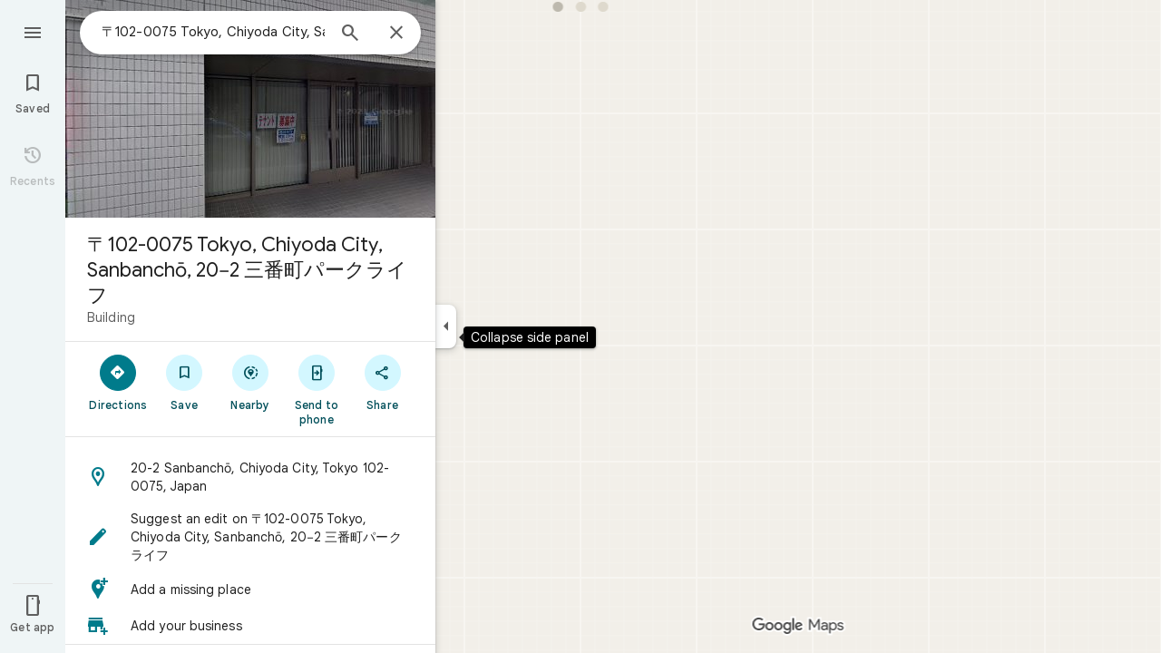

--- FILE ---
content_type: text/javascript; charset=UTF-8
request_url: https://www.google.co.jp/maps/_/js/k=maps.m.en.mHwEYSisk_Q.2021.O/ck=maps.m.2_Ndy0cQ3qQ.L.W.O/am=yAEAkBAAAQ/rt=j/d=1/exm=JxdeQb,LsiLPd,SuCOhe,a,b,b8h8i,cQ25Ub,ds,dw,dwi,en,enr,ep,jF2zFd,log,lp,mmm,mo,nrw,ob,owc,per,ppl,pwd,sc,sc2,smi,smr,sp,std,stx,ti,uA7o6c,vcr,vd,vlg,vwr,wrc/ed=1/rs=ACT90oFmhItfFreF-dHAH1vhwWPOR7MeCw/m=pgc?cb=M
body_size: 3248
content:
"use strict";this._=this._||{};(function(_){var window=this;
try{
var Fhg;
Fhg=function(a,b,c){var d=_.ha.getSelection(),e,f=c.target;if(d&&d.anchorNode&&d.anchorNode.nodeType===3&&d.toString()){if(f?.textContent?.includes(d.anchorNode.textContent))return;var g;if(g=f&&f.nodeType===1)if((g=f.textContent)==null)g=void 0;else{var h=g.includes;_.hK();g=h.call(g,"\ue14d")}g&&(f=_.J4a(f,"DIV","LCF4w",4))&&f.textContent&&f.textContent.includes(d.anchorNode.textContent)&&(e=d.toString())}if(!_.VA(c)||_.qh(c.keyCode))if(d=b.node())if(c=_.ha.document.activeElement,f=_.rg(d,"sectionId")||
"",f=a.host.Vb(f),_.rg(d,"copyKey"),e=e||f?.ha()){e=e.replace(/(\r\n|\r|\n)+/g," ").replace(/\xa0|[ \t]+/g," ").trim();f=null;if(_.th.tS)f=_.ha.clipboardData.setData("text",e)?null:"Unable to set clipboard data on IE.";else{d=_.qk("nLtMEf",d);d.textContent=e;d.select();try{_.ha.document.execCommand("copy")||(f="execCommand returned false")}catch(l){f=l}_.ha.getSelection().removeAllRanges()}f||a.handler.Sp().open(_.fB(),[],b);c.focus()}};
_.Ghg=class{constructor(a,b){this.host=a;this.handler=b;this.host.Pa("info.copyText","click",null,(c,d)=>void Fhg(this,c,d));this.host.Pa("info.copyText","keydown",null,(c,d)=>void Fhg(this,c,d))}};
}catch(e){_._DumpException(e)}
try{
var Ihg=function(a){var b=Hhg;const c=[_.q.ka.PTa,_.q.ka.Dsb,_.q.ka.jUa];let d=0;const e=[];for(const f of c)e.push(_.W(_.gL(b,d++),()=>new _.HX(a),(g,h)=>{g.render({Bb:{Na:f}},h)}));return e},Jhg=function(a){const b=a.Sa().he().Ja()||new _.Au,c=_.hhc(a,b);var d=a.Sa().qA();const e=d.Sv();d=d.gz();const f=a.Sa().mb().Zu();let g;if(a.background().Ch().valid()){var h=a.background().Ch().response()?.mw();h&&_.khg(h,b)&&(g=h)}h=!_.Zi(_.Xi());const l=_.J(b,259)&&_.PHd()===1;return{HM:g,baa:e,caa:d,mb:a.Sa().mb().mb(),
Zu:f,Ja:b,XD:c,z7a:a,Ry:!0,a0:h,DG:l}};var Khg=class{constructor(a,b){this.host=a;this.handler=b;this.host.Pa("info.plusCodeHelp","click",null,c=>{this.handler.yba(c,"plus_codes")})}};var Lhg=function(a,b){_.BV(b,{Ft:c=>{a.actions.mA.run({flow:c})}})},Mhg=function(a,b,c,d){new _.Ehg(a.host,a.actions,_.C(c.context,8),b.Ja,b.mb);b=new _.sX(a.host);b.add(_.a2(c,c.N),(e,f)=>void c.Qe(e,a.host.Ac().Qc().Du,f));b.loadAll(d)},Nhg=function(a,b,c){_.ET(c,a.host,{click:d=>{a.actions.sO.run({flow:d,b6:"faa_imprecise_location_edit",entryPoint:66,Ja:b.Ja})}})},Ohg=function(a){return _.J(a.Ja,44)&&_.Clb(_.zC(a.Ja)).some(b=>b.getType()===19)?!0:!1},Phg=function(a,b,c){const d=a.Ra.Ja.uS(),e=
d.H();if(e>0){_.Z(b,a.Qa(w5.mta));b=_.Z(b,a.Qa(w5.lta));const f=[];for(let g=0;g<e;g++){let h=a.ha[g];h||(h=_.yQ(new _.Aif(a.vc,a.actions,a.Ea,{kNa:!1,dEa:!1})),a.ha[g]=h);const l=_.pj(d,1,_.Au,g);f.push(_.xQ(a,h,c,{Ja:l,Xw:_.UA(_.OC(l)),Na:_.q.ka.dib,uC:g,gJ:!0,SO:g}))}b.Lc(_.Gid(f,()=>new _.lT(a.Ea),(g,h)=>void g.render(h)))}},Rhg=function(a){const b=a.model.z7a.Sa().mb().mb();a.H&&new _.ghg(a.host,a.handler,a.model.Ja,b,a.N,a.H,a.Hc);const c=(_.E(a.model.Ja,_.tB,97)&&_.zC(a.model.Ja).Mo())===1?
22:1;Qhg(a,"geocode.addMissingPlace",d=>void a.handler.IW(a.model.Ja,c,d));Qhg(a,"geocode.reportAProblem",d=>void a.handler.YJa(c,d));Qhg(a,"geocode.history",d=>void a.actions.cpa.run({Ic:a.model.Ja.Cb(),flow:d}));Qhg(a,"geocode.addYourBusiness",d=>void a.handler.UMa(d))},Qhg=function(a,b,c){const d=(e,f)=>{_.VA(f)&&!_.qh(f.keyCode)||c(e)};a.host.Pa(b,"click",null,d);a.host.Pa(b,"keydown",null,d)},Shg=class extends _.zQ{constructor(a,b,c){super(c);this.vc=a;this.actions=b;this.V=new Map;this.Db=_.w();
this.Uf=_.w();this.Se=_.w();this.rd=_.w();this.ha=[];this.H=this.N=null;this.Hc=_.SK();this.Ha=a.Ha;this.handler=a.handler;this.model=this.Ra=Jhg(this.Ha.ab());this.Oa=_.yQ(new _.CAf(a,b,c,{EM:!0}));this.Ba=_.yQ(new _.uxf(b,c,{yaa:!1}));this.va=_.yQ(new _.bNf(a,b,c,{ifa:!0,fga:!0,BEa:!0}));this.La=new _.fhg(b,this.vc.Qn,c);this.Ga=new _.d2e(b,c,new Set([1,2,3,4,6]),new Set);this.Ta=new _.Rgg(b,c);this.Xa=new _.Dhg(b,c);this.Da=new _.vfg(b,c)}bind(a,b){this.Db.Ia(a.Db,b);this.Uf.Ia(a.Uf,b);this.Se.Ia(a.Se,
b);this.rd.Ia(a.rd,b)}Qa(a){const b=this.Ra;switch(String(a)){case w5.RV:return _.W(w5.RV,()=>new _.sZ(this.Ea),(c,d)=>{c.render(_.rZ("Add a missing place","geocode.addMissingPlace",b.Ja.nb()),1,_.q.ka.yvb,d,{Fm:{Lb:61242,color:_.cv(_.Jh()),filled:!0},x6:_.q.ka.grb})});case w5.Wsa:return _.W(w5.Wsa,()=>new _.sZ(this.Ea),(c,d)=>{var e=b.Ja.nb();const f=_.Hpb("pg");e=_.pDe(f,"Add your business",e);c.render(e,1,_.q.ka.zvb,d,{Fm:{Lb:59177,color:_.cv(_.Jh()),filled:!0}})});case w5.CJ:return _.W(w5.CJ,
()=>new _.sZ(this.Ea),(c,d)=>{var e=b.Ja;const f=_.C(e,40);var g=e.nb();e=[_.qDe(57677,"info.copyText",_.q.ka.dUa,"Copy address")];g=_.rZ(f,"info.copyText",g);c.render(g,0,_.q.ka.eUa,d,{C1:e,TM:f,Fm:_.tZ[0],x6:_.q.ka.Grb,Ie:_.C(e[0].value,3)})});case w5.dta:return _.W(w5.dta,()=>new _.sZ(this.Ea),(c,d)=>{this.H=c;_.qgg(b.Ja,c,this.Hc,d)});case w5.Ki:return _.W(w5.Ki,()=>new _.CV(this.Ea),(c,d)=>{c.render({PK:!0,title:b.Ja.qb(),Rr:{oy:{icon:_.yV({}),ariaLabel:"Close"},Na:_.q.ka.xS}},d)},c=>void Lhg(this,
c));case w5.lta:return _.W(w5.lta,()=>new _.mQ(this.Ea),(c,d)=>{const e=_.kQ(new _.lQ,1);c.render(e,d)});case w5.mta:return _.W(w5.mta,()=>new _.T0(this.Ea),(c,d)=>{c.render("At this location",d)});case w5.mP:return _.hL(()=>{const c=_.UGf(b.Ja,this.host.Ac().Qc().Du);return new _.b2(this.Ea,c)},w5.mP,_.iL,(c,d)=>void Mhg(this,b,c,d));case w5.bW:return _.W(w5.bW,()=>this.N=new _.FZ(this.Ea),(c,d)=>void _.UMe(c,b.Ja,d,{}));case w5.cW:return _.W(w5.cW,()=>new _.sZ(this.Ea),(c,d)=>{c.render(_.rZ("Your Maps activity",
"geocode.history",b.Ja.nb()),1,_.q.ka.Te,d,{Fm:{Lb:59529,color:_.cv(_.Jh())}})});case w5.um:return _.W(w5.um,()=>new _.mQ(this.Ea),(c,d)=>{const e=_.$P(new _.lQ,!0);c.render(e,d)});case w5.gW:return _.W(w5.gW,()=>new _.sZ(this.Ea),(c,d)=>{var e=b.Ja;const f=_.EMe(e);c.render(_.pDe(f.getUrl(),f.H(),e.nb()),0,_.q.ka.OTa,d,{C1:[_.qDe(59550)],Fm:{Lb:59682,color:_.cv(_.Jh())},x6:_.q.ka.Csb,Ie:"Visit your timeline"})});case w5.lW:return _.W(w5.lW,()=>new _.sZ(this.Ea),(c,d)=>{var e=_.thb(_.CC(b.Ja)),f,
g=!1;if(_.x(e,_.Tm,3).H())var h=f=_.x(e,_.Tm,3).H();else h=_.rhb(e).H(),f=h.substring(0,Math.max(0,h.indexOf("+")-4)),g=h.substring(Math.max(0,h.indexOf("+")-4)),h=`${f}<em>${g}</em>`,f+=g,g=!0;const l=_.qDe(57677,"info.copyText",_.q.ka.uUa,"Copy plus code"),m=_.qDe(59534,"info.plusCodeHelp",_.q.ka.vUa,"Learn more about plus codes");c.render(_.qZ(h,e.nb()),0,_.q.ka.tUa,d,{C1:[l,m],X5a:"info.copyText",TM:f,Fm:{Lb:61830,color:_.cv(_.Jh())},aGb:g})},()=>{new Khg(this.host,this.handler)});case w5.LJ:return _.W(w5.LJ,
()=>new _.pxf(this.actions,this.Ea),(c,d)=>void c.render(b.Ja,d,{cFb:!0}),c=>{_.nxf(c,this.host)});case w5.Fta:return _.W(w5.Fta,()=>new _.FT(this.Ea),(c,d)=>{c.render("Confirm or fix this location",d,{On:!0,description:"The location shown is not precise",ki:!0,icon:{Lb:58728},Na:_.q.ka.hrb})},c=>void Nhg(this,b,c));case w5.nW:return _.W(w5.nW,()=>new _.sZ(this.Ea),(c,d)=>{var e=b.Ja.qb();e=_.zC(b.Ja).Mo()!==1?"Suggest an edit on "+e:"Report a problem on "+e;c.render(_.rZ(e,"geocode.reportAProblem",
b.Ja.nb()),1,_.q.ka.Qxb,d,{Fm:{Lb:58313,color:_.cv(_.Jh()),filled:!0}})});case w5.PRa:case w5.ORa:case w5.qQa:case w5.Vha:case w5.MRa:case w5.cQa:return _.W(a,()=>new _.lT(this.Ea),(c,d)=>void c.render(d));case w5.Lk:return _.W(w5.Lk,()=>new _.mT(this.Ea),(c,d)=>void c.render(16,d))}}Qb(a,b){this.Ra=Jhg(a);let c=a=super.Qb(a,b);_.rO(this.Ha.ab())&&(_.Z(a,this.Qa(w5.Ki)),c=_.Z(a,this.Qa(w5.um)));_.Z(c,this.Qa(w5.mP));var d=_.Z(c,this.Qa(w5.bW));_.mxf(this.Ra.Ja)&&_.Z(d,this.Qa(w5.LJ));_.Z(c,this.Qa(w5.PRa));
d=_.zO(this.Ha.ab());c.Lc(_.xQ(this,this.Ga,b,{NJ:{qc:!0},Yv:this.Ra.XD,V4:_.sic(d,this.Ra.Ja),Ja:this.Ra.Ja}));_.Z(c,this.Qa(w5.ORa));if(_.E(this.Ra.Ja,_.CX,202)){for(var e of _.Fgg(_.x(this.Ra.Ja,_.CX,202))){d=c;var f=d.Lc;let g=this.V.get(e);g||(g=new _.tV(this.actions,this.Ea),this.V.set(e,g));f.call(d,_.xQ(this,g,b,{alert:e}))}_.Z(c,this.Qa(w5.qQa))}if(_.PE(_.yu(this.Ra.Ja))>0||this.Ra.HM)c.Lc(_.xQ(this,this.Xa,b,this.Ra)),_.Z(c,this.Qa(w5.Vha));e=this.Ra.Ja;_.E(e,_.Agg,236)&&_.zgg(_.x(e,_.Agg,
236))&&!_.E(e,_.CX,202)&&(c.Lc(_.xQ(this,this.La,b,{mb:this.Ra.mb,Ll:this.Ra.Ja.qb(),nR:_.x(this.Ra.Ja,_.Agg,236),O6a:!0})),_.Z(c,this.Qa(w5.MRa)));_.Z(c,this.Qa(w5.Lk));_.XRe(_.yu(this.Ra.Ja))>0?_.Z(c,this.Qa(w5.gW)):_.nQ(c,Ihg(this.Ea));e=this.Ra;_.C(e.Ja,40)?(d=_.fw(),e=_.J(d,144)&&_.xu(e.Ja)?!0:_.J(e.Ja,62)||_.hWa(e.Ja)):e=!1;e&&_.Z(c,this.Qa(w5.CJ));_.rhb(_.thb(_.CC(this.Ra.Ja))).H()&&_.Z(c,this.Qa(w5.lW));Ohg(this.Ra)&&_.Z(c,this.Qa(w5.Fta));_.J(this.Ra.Ja,44)&&_.Z(c,this.Qa(w5.nW));_.J(this.Ra.Ja,
60)&&_.Z(c,this.Qa(w5.RV));_.J(this.Ra.Ja,60)&&_.Z(c,this.Qa(w5.Wsa));_.Zi(_.Xi())&&(_.Z(c,this.Qa(w5.dta)),_.Z(c,this.Qa(w5.cW)));c.Lc(_.xQ(this,this.Ba,b,this.Ra));e=this.Ra.Ja;d=_.x(e,_.Ktb,187);_.J(d,1)?(e=_.mgg(e),e.length&&(_.Z(c,this.Qa(w5.cQa)),c.Lc(_.xQ(this,this.va,b,{Sv:this.Ra.baa,gz:this.Ra.caa,Gt:null,Tr:e,z2:_.q.ka.hUa,qc:!0,ID:!1,loading:!1,Sh:""})))):Phg(this,c,b);c.Lc(_.xQ(this,this.Ta,b,this.Ra));c.Lc(_.xQ(this,this.Oa,b,this.Ra));c.Lc(_.xQ(this,this.Da,b,{...this.Ra,g5:_.q.Pb.o9,
iZ:_.q.Pb.p9,gra:_.q.Pb.wAa,Uea:_.q.Pb.xAa,Kb:this.Ra.Ja.nb()}));return a}ue(){this.model=this.Ra;Rhg(this);new _.Ghg(this.host,this.handler);const a=this.host.Vb(w5.um),b=this.host.Vb(w5.Ki);a&&b&&_.AV(b,a.element())}update(a){a=Jhg(a);return _.pG(a.Ja)===_.pG(this.model.Ja)?2:1}Na(){return _.q.ka.irb}kb(a){_.JP([this.Db,this.Uf,this.rd],a);super.kb(a)}resume(){}pause(){}},w5={RV:_.V(),Wsa:_.V(),CJ:_.V(),dta:_.V(),Ki:_.V(),lta:_.V(),mta:_.V(),Fta:_.V(),mP:_.V(),bW:_.V(),cW:_.V(),um:_.V(),gW:_.V(),
lW:_.V(),LJ:_.V(),nW:_.V(),PRa:_.V(),ORa:_.V(),qQa:_.V(),Vha:_.V(),MRa:_.V(),cQa:_.V(),Lk:_.V()},Hhg=_.jL();_.Lr("PGC",function(a){a({tb:(b,c,d)=>_.yQ(new Shg(b,d,c))})});
}catch(e){_._DumpException(e)}
try{
_.Ld("pgc");

_.Md();
}catch(e){_._DumpException(e)}
}).call(this,this._);
// Google Inc.
